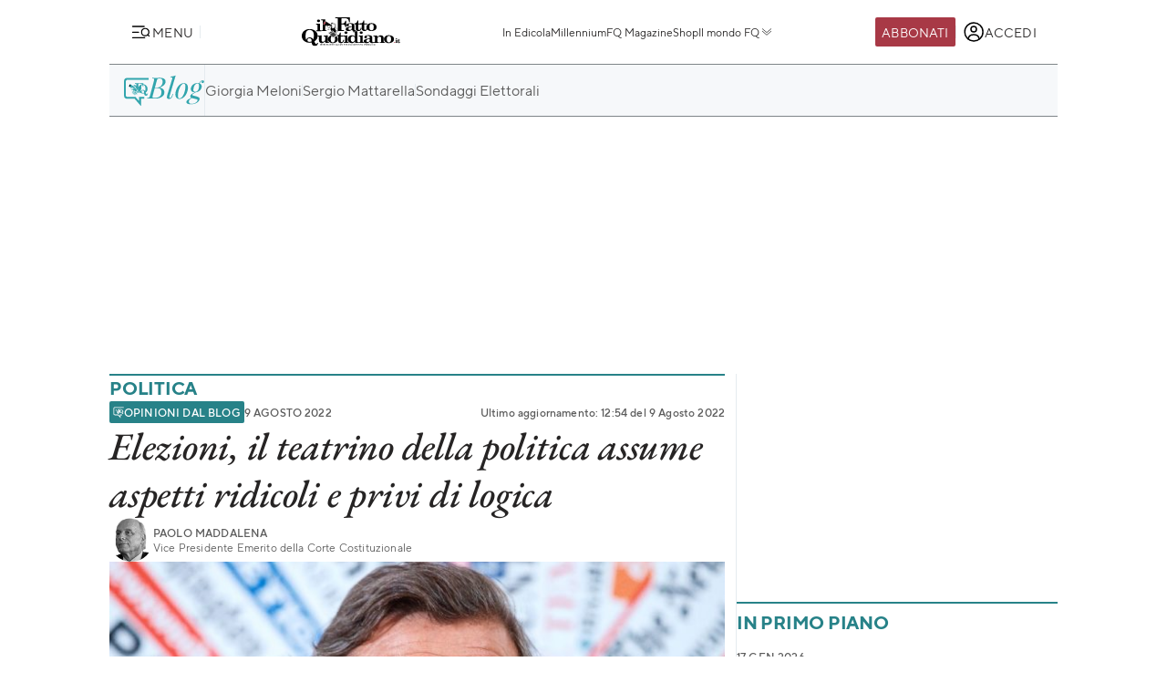

--- FILE ---
content_type: image/svg+xml
request_url: https://st.ilfattoquotidiano.it/wp-content/themes/ifq-2025/assets/img/fq-www/icon-social-discover-color.svg
body_size: 191
content:
<svg width="16" height="16" fill="none" xmlns="http://www.w3.org/2000/svg"><g clip-path="url(#a)"><path d="m2.332 2.289-.96.974 1.694 1.693 1.707 1.708H0V9.33h4.773l.96-.96.974-.96V4.73L5 3.022 3.306 1.33l-.974.96Z" fill="#FBBC01"/><path d="m6.676 3.694-.002 3.703.376-.368c.37-.363.387-.36 2.294-.36h1.934l1.694-1.694 1.707-1.707-.96-.96-.974-.974-1.694 1.694-1.707 1.707V0H6.676v3.694Z" fill="#EB4435"/><path d="M7.02 7.024c-.145.152-.403.396-.458.55-.05.142.098.192.098.41v.6l3.029 3.028 3.042 3.041.96-.96.975-.974-1.695-1.694-1.708-1.707H16V6.651H7.38l-.36.373Z" fill="#4886F4"/><path d="m3.984 10.088-2.64 2.643.96.974.973.96 1.694-1.694 1.707-1.709V16h2.668v-4.738L8.012 9.928C6.785 8.713 6.708 8.556 6.668 8.022l.006-.625-2.69 2.691Z" fill="#38A752"/></g><defs><clipPath id="a"><path fill="#fff" d="M0 0h16v16H0z"/></clipPath></defs></svg>